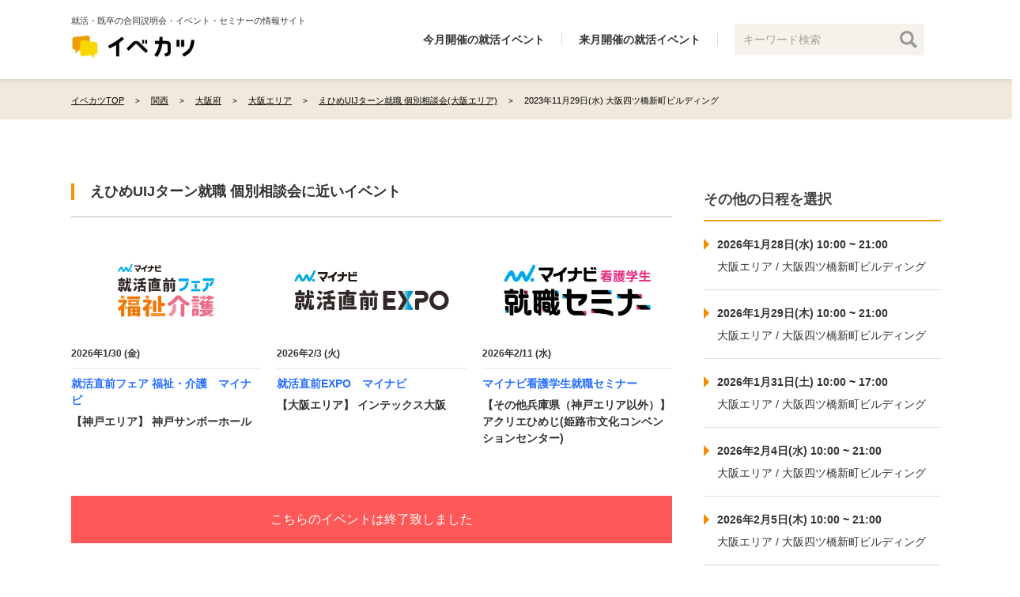

--- FILE ---
content_type: text/html; charset=utf-8
request_url: https://evekatsu.com/events/4103/schedules/139315
body_size: 12009
content:
<!DOCTYPE html><html><head prefix="og: http://ogp.me/ns#"><title>2023年11月29日(水) えひめUIJターン就職 個別相談会(愛媛県) | 転職者/2024年卒向け就活セミナー 【イベカツ】</title>
<meta name="description" content="2023年11月29日(水) 大阪エリア | 愛媛県が主催する就活セミナー「えひめUIJターン就職 個別相談会」の詳細です。概要、日程一覧、会場などを掲載。愛媛で働きたい方必見！ 愛媛へのUIJターン転職に詳しいキャリアコンサルタントが、個別に相談をお伺いします！">
<link rel="canonical" href="/events/4103/a_osaka">
<meta name="robots" content="noindex, nofollow">
<meta property="og:image" content="https://evekatsu.com/buildin-assets/images/og_image.png">
<meta property="og:site_name" content="イベカツ">
<meta property="og:url" content="https://evekatsu.com/events/4103/schedules/139315">
<meta property="og:title" content="2023年11月29日(水) えひめUIJターン就職 個別相談会(愛媛県) | 転職者/2024年卒向け就活セミナー 【イベカツ】">
<meta property="og:description" content="2023年11月29日(水) 大阪エリア | 愛媛県が主催する就活セミナー「えひめUIJターン就職 個別相談会」の詳細です。概要、日程一覧、会場などを掲載。愛媛で働きたい方必見！ 愛媛へのUIJターン転職に詳しいキャリアコンサルタントが、個別に相談をお伺いします！">
<meta property="og:type" content="article">
<meta property="og:locale" content="ja_JP"><meta name="csrf-param" content="authenticity_token" />
<meta name="csrf-token" content="P1YtE68tOSbhqUHfKgKcanOH4Ph267UWp9Se3UIP63hj7Vz5Y6KyzZHbkr3QHlhvJl0Isr6haGerR25fON5Kaw" /><meta content="GTM-P8XHN5C" name="evekatsu-gtm-id" /><script src="/packs/gtm-fd376a9c1bbf2e06c1b7.js" async="async"></script><div data-kind="" data-path="/events/4103/schedules/139315" data-title="2023年11月29日(水) えひめUIJターン就職 個別相談会(愛媛県) | 転職者/2024年卒向け就活セミナー 【イベカツ】" id="evekatsu-ga-tracking"></div><script src="/packs/ga_tracking-fd376a9c1bbf2e06c1b7.js" async="async"></script><script src="/packs/client-fd376a9c1bbf2e06c1b7.js" async="async"></script><link rel="stylesheet" href="/packs/client-fd376a9c1bbf2e06c1b7.css" async="async" /><link rel="icon" type="image/x-icon" href="/buildin-assets/favicon.ico" /><script src="https://use.fontawesome.com/693028b951.js"></script><meta content="width=device-width; initial-scale=1.0" name="viewport" /></head><body><noscript><iframe height="0" src="https://www.googletagmanager.com/ns.html?id=GTM-P8XHN5C" style="display:none;visibility:hidden" width="0"></iframe></noscript><header class="ly-header" role="banner"><div class="ly-wrapper"><div class="p-header"><div class="p-header__body"><div class="p-header-content"><div class="p-header__description">就活・既卒の合同説明会・イベント・セミナーの情報サイト</div><div class="p-header__logo-wrap"><div class="p-header__logo"><div><a href="/"><img width="158" alt="イベカツ" src="/packs/images/logo-d842fa2469524aa811b2d0eb670b42b6.png" /></a></div></div></div></div><nav class="p-header__nav" role="navigation"><ul class="p-header__nav--list"><li class="p-header__nav--list-item"><a href="/gousetsu/dates/2026/01">今月開催の就活イベント</a></li><li class="p-header__nav--list-item"><a href="/gousetsu/dates/2026/02">来月開催の就活イベント</a></li><li class="p-header__nav--list-item"><div class="c-search-keywords-form"><form class="js-search-form" id="schedule_search" action="/search" accept-charset="UTF-8" method="get"><input value="" placeholder="キーワード検索" type="text" name="q[keywords]" id="q_keywords" /><input type="image" src="/buildin-assets/images/search-icon.png" width="22" height="22" /></form></div></li></ul></nav></div></div></div></header><nav class="ly-breadcrumb"><div class="ly-wrapper"><div class="c-breadcrumb"><ul class="c-breadcrumb__list" itemscope="itemscope" itemtype="http://schema.org/BreadcrumbList"><li class="c-breadcrumb__list-item" itemprop="itemListElement" itemscope="itemscope" itemtype="http://schema.org/ListItem"><meta content="1" itemprop="position" /><a itemprop="item" href="/"><span itemprop="name">イベカツTOP</span></a></li><li class="c-breadcrumb__list-item" itemprop="itemListElement" itemscope="itemscope" itemtype="http://schema.org/ListItem"><meta content="2" itemprop="position" /><a itemprop="item" href="/gousetsu/regions/kansai"><span itemprop="name">関西</span></a></li><li class="c-breadcrumb__list-item" itemprop="itemListElement" itemscope="itemscope" itemtype="http://schema.org/ListItem"><meta content="3" itemprop="position" /><a itemprop="item" href="/gousetsu/prefectures/osaka"><span itemprop="name">大阪府</span></a></li><li class="c-breadcrumb__list-item" itemprop="itemListElement" itemscope="itemscope" itemtype="http://schema.org/ListItem"><meta content="4" itemprop="position" /><a itemprop="item" href="/gousetsu/areas/osaka"><span itemprop="name">大阪エリア</span></a></li><li class="c-breadcrumb__list-item" itemprop="itemListElement" itemscope="itemscope" itemtype="http://schema.org/ListItem"><meta content="5" itemprop="position" /><a itemprop="item" href="/events/4103/a_osaka"><span itemprop="name">えひめUIJターン就職 個別相談会(大阪エリア)</span></a></li><li class="c-breadcrumb__list-item" itemprop="itemListElement" itemscope="itemscope" itemtype="http://schema.org/ListItem"><meta content="6" itemprop="position" /><a itemprop="item" class="disable" tabindex="-1" href="/events/4103/schedules/139315"><span class="current" itemprop="name">2023年11月29日(水) 大阪四ツ橋新町ビルディング</span></a></li></ul></div></div></nav><div class="ly-wrapper"><div class="ly-container"><main class="ly-main" role="main"><div class="mb10"><div class="c-ended-recommend"><div class="c-title-2 mb20 mt40">えひめUIJターン就職 個別相談会に近いイベント</div><div class="c-ended-recommend--contents"><div class="c-ended-recommend--content"><a rel="nofollow" href="/events/9722/schedules/172393"><div class="c-ended-recommend--body"><img alt="就活直前フェア 福祉・介護　マイナビ" class="c-ended-recommend--main-image" src="https://prod-evekatsu.s3.amazonaws.com/uploads/event/main_image/9722/b08nhs0000007nhz.png" /></div><div class="c-ended-recommend--detail"><div class="c-ended-recommend--date">2026年1/30 (金)</div><div class="c-ended-recommend--event-title">就活直前フェア 福祉・介護　マイナビ</div><div class="c-ended-recommend--pref">【神戸エリア】 神戸サンボーホール</div></div></a></div><div class="c-ended-recommend--content"><a rel="nofollow" href="/events/8623/schedules/172414"><div class="c-ended-recommend--body"><img alt="就活直前EXPO　マイナビ" class="c-ended-recommend--main-image" src="https://prod-evekatsu.s3.amazonaws.com/uploads/event/main_image/8623/f8u2nh000000bngw.png" /></div><div class="c-ended-recommend--detail"><div class="c-ended-recommend--date">2026年2/3 (火)</div><div class="c-ended-recommend--event-title">就活直前EXPO　マイナビ</div><div class="c-ended-recommend--pref">【大阪エリア】 インテックス大阪</div></div></a></div><div class="c-ended-recommend--content"><a rel="nofollow" href="/events/6430/schedules/169685"><div class="c-ended-recommend--body"><img alt="マイナビ看護学生就職セミナー" class="c-ended-recommend--main-image" src="https://prod-evekatsu.s3.amazonaws.com/uploads/event/main_image/6430/seminar_W690.jpg" /></div><div class="c-ended-recommend--detail"><div class="c-ended-recommend--date">2026年2/11 (水)</div><div class="c-ended-recommend--event-title">マイナビ看護学生就職セミナー</div><div class="c-ended-recommend--pref">【その他兵庫県（神戸エリア以外）】 アクリエひめじ(姫路市文化コンベンションセンター)</div></div></a></div></div></div></div><div class="p-content"><div class="mb30"><div class="p-content__ended">こちらのイベントは終了致しました</div></div><div class="p-content__item" itemscope="itemscope" itemtype="http://schema.org/Event"><div class="p-schedule"><div class="p-schedule__content"><div class="p-schedule__head"><div class="p-schedule__title-subset"><h1 class="p-schedule__title" itemprop="name">えひめUIJターン就職 個別相談会</h1></div></div></div><div class="p-schedule__content"><div class="mb10"><div class="c-label"><span class="c-label__item c-label--red">終了</span><span class="c-label__item-outline c-label__outline--red"><a href="/gousetsu/targets/1">全般</a></span><span class="c-label__item-outline c-label__outline--blue"><a href="/gousetsu/series/1">個別相談</a></span><span class="c-label__item-outline c-label__outline--active"><a href="/gousetsu/job_hunting_intentions/5">U・Iターン</a></span><span class="c-label__item"><a href="/gousetsu/graduations/8">2024年卒</a></span><span class="c-label__item"><a href="/gousetsu/graduations/3">既卒（転職）</a></span><span class="c-label__item"><a href="/gousetsu/categories/3">就活セミナー</a></span></div></div></div><div class="p-schedule__content"><div class="p-schedule__overview"><div class="p-schedule__overview-image"><img alt="えひめUIJターン就職 個別相談会" class="lazyload" src="https://prod-evekatsu.s3.amazonaws.com/uploads/schedule/main_image/139315/thumb336_main.png" /><meta content="https://prod-evekatsu.s3.amazonaws.com/uploads/schedule/main_image/139315/thumb336_main.png" itemprop="image" /></div><div class="p-schedule__overview-paragraph" itemprop="description"><h2 class="c-title-3 pb10">概要</h2><p>愛媛で働きたい方必見！ 愛媛へのUIJターン転職に詳しいキャリアコンサルタントが、個別に相談をお伺いします！</p></div></div></div><div class="p-schedule__content"><h2 class="c-title-3 pt20 pb20">イベント詳細</h2><div class="c-flexible-table"><div class="c-flexible-table__row"><div class="c-flexible-table__th w20p">日時</div><div class="c-flexible-table__td"><p>2023年11月29日(水) 10:00 ~ 21:00</p><meta content="2023-11-29" itemprop="startDate" /></div></div><div class="c-flexible-table__row"><div class="c-flexible-table__th w20p">参加費</div><div class="c-flexible-table__td">0円</div></div><div class="c-flexible-table__row"><div class="c-flexible-table__th w20p">主催</div><div class="c-flexible-table__td" itemprop="organizer"><a href="/sponsors/903">愛媛県</a></div></div><div class="c-flexible-table__row"><div class="c-flexible-table__th w20p">会場</div><div class="c-flexible-table__td" itemprop="location" itemscope="itemscope" itemtype="http://schema.org/Place"><p itemprop="name">大阪四ツ橋新町ビルディング</p><p itemprop="address" itemscope="itemscope" itemtype="http://schema.org/PostalAddress">〒550-0013 大阪市西区新町1丁目4-24<meta content="550-0013" itemprop="postalCode" /><meta content="大阪市西区新町1丁目4-24" itemprop="streetAddress" /><meta content="日本" itemprop="addressCountry" /></p><p>3F</p><div class="mt10"><div class="c-googlemap"><div class="c-googlemap__row"><div class="c-googlemap__map js-googlemap" data-latitude="34.6761878" data-longitude="135.4972804" data-zoom="12"></div><div class="d-flex justify-content-end"><a class="c-googlemap__link" target="_blank" href="https://www.google.co.jp/maps?q=34.6761878,135.4972804">大きい地図で見る</a><a class="c-googlemap__link" target="_blank" href="/route_guidance?place_id=3945">会場までの経路</a></div></div></div><script async="async" defer="defer" src="https://maps.googleapis.com/maps/api/js?key=AIzaSyCSYYOPG1ZegKhm58vBfT2ETuAte5umK8Q&amp;callback=initCommonMap"></script></div></div></div><div class="c-flexible-table__row"><div class="c-flexible-table__th w20p">アクセス</div><div class="c-flexible-table__td"><p>四ツ橋駅より徒歩2分</p></div></div><div class="c-flexible-table__row"><div class="c-flexible-table__th w20p">その他</div><div class="c-flexible-table__td"><p>事前予約必要, 入場料無料, U・Iターン</p></div></div></div></div><div class="mb30 tr"><a target="_blank" rel="nofollow noindex" href="/contact/new?id=139315&amp;type=schedule">→ 掲載情報の誤りを報告する</a></div><div class="p-schedule__content"><h2 class="c-title-3 pt10 pb10">同じ月/日付に開催されるイベントを探す</h2><div class="c-search-link-main"><ul class="c-search-link-main__list"><li class="c-search-link-main__list-item pr10"><a class="c-search-link-main__link" rel="noindex nofollow" href="/gousetsu/dates/2023/11">11月に開催されるイベントを探す</a></li><li class="c-search-link-main__list-item pr10"><a class="c-search-link-main__link" rel="noindex nofollow" href="/gousetsu/dates/2023/11/29">11月29日に開催されるイベントを探す</a></li></ul></div></div></div></div></div><div class="mt20"><h3 class="c-title-2 mb20">指定した条件からイベントを探す</h3><div class="c-search-form"><form class="js-search-form" id="schedule_search" action="/search" accept-charset="UTF-8" method="get"><table class="c-search-form_table w100p"><tr><th>キーワード</th><td><input placeholder="キーワードから探す" class="input w70p c-text-field" type="text" name="q[keywords]" id="q_keywords" /></td></tr><tr><th>卒業年度</th><td><label class="select-container select-container--pulldown"><select class="select" name="q[graduations_code_eq_any]" id="q_graduations_code_eq_any"><option value="">卒業年度の選択...</option>
<option value="2026">2026年卒</option><option value="2027">2027年卒</option><option value="2028">2028年卒</option><option value="2029">2029年卒</option><option value="recruitment">既卒（転職）</option></select></label></td></tr><tr><th>業界</th><td><label class="select-container select-container--pulldown"><select class="select w40p" name="q[industries_id_eq_any]" id="q_industries_id_eq_any"><option value="">選択してください</option>
<option value="64">コンサル・シンクタンク</option>
<option value="65">金融</option>
<option value="66">メーカー</option>
<option value="67">商社</option>
<option value="68">IT・通信</option>
<option value="69">広告・マスコミ</option>
<option value="70">人材・教育</option>
<option value="71">インフラ・交通</option>
<option value="72">不動産・建設</option>
<option value="73">旅行・観光</option>
<option value="74">ブライダル・美容</option>
<option value="75">医療・福祉・介護</option>
<option value="76">小売・流通(物流)</option>
<option value="77">公務員・団体職員</option>
<option value="78">その他</option>
<option value="79">航空</option>
<option value="80">飲食</option>
<option value="81">農林水産業</option>
<option value="82">保育</option>
<option value="83">ゲーム・CG</option>
<option value="84">食品</option>
<option value="85">自動車</option>
<option value="86">住宅・設備</option>
<option value="87">アミューズメント</option>
<option value="88">プラント</option>
<option value="89">建築</option>
<option value="90">土木</option>
<option value="91">製造</option>
<option value="92">ホテル</option>
<option value="93">運輸</option>
<option value="94">電気・電子</option>
<option value="95">機械</option></select></label></td></tr><tr><th>オンライン</th><td><label class="c-search-form_item"><input class="checkbox" type="checkbox" value="true" name="q[search_online]" id="q_search_online" /><span class="checkbox-icon"><i class="checkbox-icon__checked"></i><i class="checkbox-icon__unchecked"></i></span><span class="label-text">オンライン</span></label></td></tr><tr><th>開催場所</th><td><label class="select-container select-container--pulldown mr15"><select class="select js-regions w30p" name="q[with_region]" id="q_with_region"><option value="">場所の選択...</option>
<option value="1">北海道・東北</option><option value="2">北関東</option><option value="3">首都圏</option><option value="4">甲信越</option><option value="5">北陸</option><option value="6">東海</option><option value="7">関西</option><option value="8">四国</option><option value="9">中国</option><option value="10">九州・沖縄</option></select></label><label class="select-container select-container--pulldown mr15"><select class="select js-prefectures w20p" disabled="disabled" selected="selected" name="q[with_prefecture]" id="q_with_prefecture"><option value="">都道府県の選択...</option>
<option value="1" data-parent="1">北海道</option><option value="2" data-parent="1">青森県</option><option value="3" data-parent="1">岩手県</option><option value="4" data-parent="1">秋田県</option><option value="5" data-parent="1">宮城県</option><option value="6" data-parent="1">山形県</option><option value="7" data-parent="1">福島県</option><option value="8" data-parent="2">茨城県</option><option value="9" data-parent="2">栃木県</option><option value="10" data-parent="2">群馬県</option><option value="11" data-parent="3">埼玉県</option><option value="12" data-parent="3">東京都</option><option value="13" data-parent="3">神奈川県</option><option value="14" data-parent="3">千葉県</option><option value="15" data-parent="4">山梨県</option><option value="16" data-parent="4">長野県</option><option value="17" data-parent="4">新潟県</option><option value="18" data-parent="5">石川県</option><option value="19" data-parent="5">富山県</option><option value="20" data-parent="5">福井県</option><option value="21" data-parent="6">愛知県</option><option value="22" data-parent="6">静岡県</option><option value="23" data-parent="6">岐阜県</option><option value="24" data-parent="6">三重県</option><option value="25" data-parent="7">大阪府</option><option value="26" data-parent="7">兵庫県</option><option value="27" data-parent="7">京都府</option><option value="28" data-parent="7">滋賀県</option><option value="29" data-parent="7">奈良県</option><option value="30" data-parent="7">和歌山県</option><option value="31" data-parent="8">愛媛県</option><option value="32" data-parent="8">香川県</option><option value="33" data-parent="8">高知県</option><option value="34" data-parent="8">徳島県</option><option value="35" data-parent="9">岡山県</option><option value="36" data-parent="9">広島県</option><option value="37" data-parent="9">島根県</option><option value="38" data-parent="9">鳥取県</option><option value="39" data-parent="9">山口県</option><option value="40" data-parent="10">福岡県</option><option value="41" data-parent="10">佐賀県</option><option value="42" data-parent="10">長崎県</option><option value="43" data-parent="10">熊本県</option><option value="44" data-parent="10">大分県</option><option value="45" data-parent="10">宮崎県</option><option value="46" data-parent="10">鹿児島県</option><option value="47" data-parent="10">沖縄県</option></select></label><label class="select-container select-container--pulldown"><select class="select js-areas w40p" disabled="disabled" name="q[search_with_area]" id="q_search_with_area"><option value="">エリアの選択...</option>
<option value="1" data-parent="1">札幌エリア</option><option value="2" data-parent="1">その他北海道（札幌エリア以外）</option><option value="4" data-parent="3">盛岡エリア</option><option value="5" data-parent="3">その他岩手県（盛岡エリア以外）</option><option value="7" data-parent="5">仙台エリア</option><option value="8" data-parent="5">その他宮城県（仙台エリア以外）</option><option value="10" data-parent="7">郡山エリア</option><option value="11" data-parent="7">その他福島県（郡山エリア以外）</option><option value="13" data-parent="9">宇都宮エリア</option><option value="14" data-parent="9">その他栃木県（宇都宮エリア以外）</option><option value="15" data-parent="10">高崎エリア</option><option value="16" data-parent="10">その他群馬県（高崎エリア以外）</option><option value="17" data-parent="11">さいたまエリア</option><option value="18" data-parent="11">大宮エリア</option><option value="19" data-parent="11">その他埼玉県（さいたま、大宮エリア以外）</option><option value="84" data-parent="12">23区</option><option value="20" data-parent="12">新宿・渋谷・代々木エリア（都心部西部）</option><option value="21" data-parent="12">六本木・有楽町・水道橋エリア（都心部東部）</option><option value="22" data-parent="12">秋葉原・国際展示場・船堀エリア（23区東部）</option><option value="23" data-parent="12">品川・五反田・汐留エリア（23区南部）</option><option value="24" data-parent="12">中野・杉並・練馬エリア（23区西部）</option><option value="25" data-parent="12">池袋・板橋エリア（23区北部）</option><option value="26" data-parent="12">立川・八王子・町田エリア（多摩エリア）</option><option value="85" data-parent="12">多摩・立川・八王子エリア</option><option value="27" data-parent="13">横浜エリア</option><option value="28" data-parent="13">川崎エリア</option><option value="29" data-parent="13">相模原エリア</option><option value="30" data-parent="13">その他神奈川県（横浜、川崎、相模原以外）</option><option value="31" data-parent="14">千葉エリア</option><option value="32" data-parent="14">その他千葉県（千葉エリア以外）</option><option value="34" data-parent="16">長野エリア</option><option value="35" data-parent="16">その他長野県（長野エリア以外）</option><option value="36" data-parent="17">新潟エリア</option><option value="37" data-parent="17">その他新潟県（新潟エリア以外）</option><option value="38" data-parent="18">金沢エリア</option><option value="39" data-parent="18">その他石川県（金沢エリア以外）</option><option value="40" data-parent="19">富山エリア</option><option value="41" data-parent="19">その他富山県（富山エリア以外）</option><option value="43" data-parent="21">名古屋エリア</option><option value="44" data-parent="21">その他愛知県（名古屋エリア以外）</option><option value="45" data-parent="22">静岡エリア</option><option value="46" data-parent="22">浜松エリア</option><option value="47" data-parent="22">その他静岡県（静岡、浜松エリア以外）</option><option value="50" data-parent="25">大阪エリア</option><option value="51" data-parent="25">堺エリア</option><option value="52" data-parent="25">その他大阪府（大阪、堺エリア以外）</option><option value="53" data-parent="26">神戸エリア</option><option value="54" data-parent="26">その他兵庫県（神戸エリア以外）</option><option value="55" data-parent="27">京都エリア</option><option value="56" data-parent="27">その他京都府（京都エリア以外）</option><option value="60" data-parent="31">松山エリア</option><option value="61" data-parent="31">その他愛媛県（松山エリア以外）</option><option value="62" data-parent="32">高松エリア</option><option value="63" data-parent="32">その他香川県（高松エリア以外）</option><option value="66" data-parent="35">岡山エリア</option><option value="67" data-parent="35">その他岡山県（岡山エリア以外）</option><option value="68" data-parent="36">広島エリア</option><option value="69" data-parent="36">その他広島県（広島エリア以外）</option><option value="73" data-parent="40">福岡エリア</option><option value="74" data-parent="40">北九州エリア</option><option value="75" data-parent="40">その他福岡県（福岡、北九州エリア以外）</option><option value="78" data-parent="43">熊本エリア</option><option value="79" data-parent="43">その他熊本県（熊本エリア以外）</option></select></label></td></tr><tr><th>日程</th><td><div class="d-flex"><div class="event-date-button d-flex mr15"><div class="c-search-form_date-button bold mr15 js-search-form_date-set" data-set-date="2026-02-01">１週間以内</div><div class="c-search-form_date-button bold js-search-form_date-set" data-set-date="2026-02-25">１ヶ月以内</div></div><div class="event-date"><label class="select-container select-container--pulldown mr10"><input value="" class="date-select js-flatpickr select w45p js-search-form_date" placeholder="----/--/--" type="date" name="q[date_start_at]" id="q_date_start_at" /></label><span class="sep mr10">~</span><label class="select-container select-container--pulldown"><input value="" class="date-select js-flatpickr select w45p js-search-form_date" placeholder="----/--/--" type="date" name="q[date_end_at]" id="q_date_end_at" /></label><div class="event-date-clear js-date-clear"></div></div></div></td></tr><tr><th>イベント種類</th><td><label class="c-search-form_item"><input class="checkbox" type="checkbox" value="1" name="q[event_category_id_in][]" id="q_event_category_id_in_1" /><span class="checkbox-icon"><i class="checkbox-icon__checked"></i><i class="checkbox-icon__unchecked"></i></span><span class="label-text">合同説明会</span></label><label class="c-search-form_item"><input class="checkbox" type="checkbox" value="3" name="q[event_category_id_in][]" id="q_event_category_id_in_3" /><span class="checkbox-icon"><i class="checkbox-icon__checked"></i><i class="checkbox-icon__unchecked"></i></span><span class="label-text">就活セミナー</span></label></td></tr><tr class="is-dashed--bottom"><th>こだわり条件</th><td><label class="c-search-form_item"><input class="checkbox" type="checkbox" value="1" name="q[series_id_eq_any][]" id="q_series_id_eq_any_1" /><span class="checkbox-icon"><i class="checkbox-icon__checked"></i><i class="checkbox-icon__unchecked"></i></span><span class="label-text">個別相談</span></label><label class="c-search-form_item"><input class="checkbox" type="checkbox" value="2" name="q[series_id_eq_any][]" id="q_series_id_eq_any_2" /><span class="checkbox-icon"><i class="checkbox-icon__checked"></i><i class="checkbox-icon__unchecked"></i></span><span class="label-text">OB・OG訪問</span></label><label class="c-search-form_item"><input class="checkbox" type="checkbox" value="3" name="q[series_id_eq_any][]" id="q_series_id_eq_any_3" /><span class="checkbox-icon"><i class="checkbox-icon__checked"></i><i class="checkbox-icon__unchecked"></i></span><span class="label-text">インターン・体験・ワークショップ</span></label><label class="c-search-form_item"><input class="checkbox" type="checkbox" value="5" name="q[series_id_eq_any][]" id="q_series_id_eq_any_5" /><span class="checkbox-icon"><i class="checkbox-icon__checked"></i><i class="checkbox-icon__unchecked"></i></span><span class="label-text">面接対策</span></label><label class="c-search-form_item"><input class="checkbox" type="checkbox" value="6" name="q[series_id_eq_any][]" id="q_series_id_eq_any_6" /><span class="checkbox-icon"><i class="checkbox-icon__checked"></i><i class="checkbox-icon__unchecked"></i></span><span class="label-text">エントリーシート対策</span></label><label class="c-search-form_item"><input class="checkbox" type="checkbox" value="7" name="q[series_id_eq_any][]" id="q_series_id_eq_any_7" /><span class="checkbox-icon"><i class="checkbox-icon__checked"></i><i class="checkbox-icon__unchecked"></i></span><span class="label-text">GD対策</span></label><label class="c-search-form_item"><input class="checkbox" type="checkbox" value="8" name="q[series_id_eq_any][]" id="q_series_id_eq_any_8" /><span class="checkbox-icon"><i class="checkbox-icon__checked"></i><i class="checkbox-icon__unchecked"></i></span><span class="label-text">自己分析</span></label><label class="c-search-form_item"><input class="checkbox" type="checkbox" value="9" name="q[series_id_eq_any][]" id="q_series_id_eq_any_9" /><span class="checkbox-icon"><i class="checkbox-icon__checked"></i><i class="checkbox-icon__unchecked"></i></span><span class="label-text">業界研究・企業研究・職種研究</span></label><label class="c-search-form_item"><input class="checkbox" type="checkbox" value="10" name="q[series_id_eq_any][]" id="q_series_id_eq_any_10" /><span class="checkbox-icon"><i class="checkbox-icon__checked"></i><i class="checkbox-icon__unchecked"></i></span><span class="label-text">就活マナー</span></label><label class="c-search-form_item"><input class="checkbox" type="checkbox" value="11" name="q[series_id_eq_any][]" id="q_series_id_eq_any_11" /><span class="checkbox-icon"><i class="checkbox-icon__checked"></i><i class="checkbox-icon__unchecked"></i></span><span class="label-text">動画配信</span></label><label class="c-search-form_item"><input class="checkbox" type="checkbox" value="12" name="q[series_id_eq_any][]" id="q_series_id_eq_any_12" /><span class="checkbox-icon"><i class="checkbox-icon__checked"></i><i class="checkbox-icon__unchecked"></i></span><span class="label-text">就活準備</span></label><label class="c-search-form_item"><input class="checkbox" type="checkbox" value="13" name="q[series_id_eq_any][]" id="q_series_id_eq_any_13" /><span class="checkbox-icon"><i class="checkbox-icon__checked"></i><i class="checkbox-icon__unchecked"></i></span><span class="label-text">マッチングイベント</span></label><label class="c-search-form_item"><input class="checkbox" type="checkbox" value="14" name="q[series_id_eq_any][]" id="q_series_id_eq_any_14" /><span class="checkbox-icon"><i class="checkbox-icon__checked"></i><i class="checkbox-icon__unchecked"></i></span><span class="label-text">座談会・交流会</span></label><label class="c-search-form_item"><input class="checkbox" type="checkbox" value="15" name="q[series_id_eq_any][]" id="q_series_id_eq_any_15" /><span class="checkbox-icon"><i class="checkbox-icon__checked"></i><i class="checkbox-icon__unchecked"></i></span><span class="label-text">合同選考会</span></label><label class="c-search-form_item"><input class="checkbox" type="checkbox" value="16" name="q[series_id_eq_any][]" id="q_series_id_eq_any_16" /><span class="checkbox-icon"><i class="checkbox-icon__checked"></i><i class="checkbox-icon__unchecked"></i></span><span class="label-text">スカウト</span></label><label class="c-search-form_item"><input class="checkbox" type="checkbox" value="17" name="q[series_id_eq_any][]" id="q_series_id_eq_any_17" /><span class="checkbox-icon"><i class="checkbox-icon__checked"></i><i class="checkbox-icon__unchecked"></i></span><span class="label-text">選考直結</span></label><label class="c-search-form_item"><input class="checkbox" type="checkbox" value="18" name="q[series_id_eq_any][]" id="q_series_id_eq_any_18" /><span class="checkbox-icon"><i class="checkbox-icon__checked"></i><i class="checkbox-icon__unchecked"></i></span><span class="label-text">面接会・面談会</span></label><label class="c-search-form_item"><input class="checkbox" type="checkbox" value="19" name="q[series_id_eq_any][]" id="q_series_id_eq_any_19" /><span class="checkbox-icon"><i class="checkbox-icon__checked"></i><i class="checkbox-icon__unchecked"></i></span><span class="label-text">説明会</span></label><label class="c-search-form_item"><input class="checkbox" type="checkbox" value="20" name="q[series_id_eq_any][]" id="q_series_id_eq_any_20" /><span class="checkbox-icon"><i class="checkbox-icon__checked"></i><i class="checkbox-icon__unchecked"></i></span><span class="label-text">選考会</span></label></td></tr><tr class="is-dashed--top"><th></th><td><label class="c-search-form_item"><input class="checkbox" type="checkbox" value="true" name="q[is_reservation_eq]" id="q_is_reservation_eq" /><span class="checkbox-icon"><i class="checkbox-icon__checked"></i><i class="checkbox-icon__unchecked"></i></span><span class="label-text">事前予約必要</span></label><label class="c-search-form_item"><input class="checkbox" type="checkbox" value="true" name="q[is_reservation_priority_eq]" id="q_is_reservation_priority_eq" /><span class="checkbox-icon"><i class="checkbox-icon__checked"></i><i class="checkbox-icon__unchecked"></i></span><span class="label-text">先着順</span></label><label class="c-search-form_item"><input class="checkbox" type="checkbox" value="true" name="q[is_free_admission_eq]" id="q_is_free_admission_eq" /><span class="checkbox-icon"><i class="checkbox-icon__checked"></i><i class="checkbox-icon__unchecked"></i></span><span class="label-text">入場料無料</span></label><label class="c-search-form_item"><input class="checkbox" type="checkbox" value="true" name="q[is_u_i_turn_eq]" id="q_is_u_i_turn_eq" /><span class="checkbox-icon"><i class="checkbox-icon__checked"></i><i class="checkbox-icon__unchecked"></i></span><span class="label-text">U・Iターン</span></label><label class="c-search-form_item"><input class="checkbox" type="checkbox" value="true" name="q[is_direct_interview_eq]" id="q_is_direct_interview_eq" /><span class="checkbox-icon"><i class="checkbox-icon__checked"></i><i class="checkbox-icon__unchecked"></i></span><span class="label-text">直接面接・面談可</span></label></td></tr></table><input type="hidden" name="category" id="category" value="gousetsu" autocomplete="off" /><div class="submit"><div class="mb5 d-flex justify-content-between"><label class="link js-clear-form cursor-pointer"><i class="link__icon"></i><input class="link__text cursor-pointer" type="button" value="選択した条件をクリアする" /></label><div class="w60p d-flex align-items-center justify-content-end"><div class="c-search-form_result mr30"><span class="fs14">該当イベント: </span><span class="t-orange js-search-form_result fs16"></span><span class="fs14">件</span></div><label class="c-button-icon c-button-icon--condition c-button-icon--condition-short"><i class="c-button-icon__circle"></i><input class="c-button-icon__button cursor-pointer" type="submit" value="この条件で探す" /></label></div></div></div></form></div></div></main><aside class="ly-aside"><div class="mb20"><h2 class="c-title c-title--underline pt20 pb20">その他の日程を選択</h2><ul class="c-other-date"><li class="c-other-date__li"><a class="c-other-date__link" href="/events/4103/schedules/172271"><div class="c-other-date__line">2026年1月28日(水) 10:00 ~ 21:00</div><div class="c-other-date__line">大阪エリア / 大阪四ツ橋新町ビルディング</div></a></li><li class="c-other-date__li"><a class="c-other-date__link" href="/events/4103/schedules/172272"><div class="c-other-date__line">2026年1月29日(木) 10:00 ~ 21:00</div><div class="c-other-date__line">大阪エリア / 大阪四ツ橋新町ビルディング</div></a></li><li class="c-other-date__li"><a class="c-other-date__link" href="/events/4103/schedules/172273"><div class="c-other-date__line">2026年1月31日(土) 10:00 ~ 17:00</div><div class="c-other-date__line">大阪エリア / 大阪四ツ橋新町ビルディング</div></a></li><li class="c-other-date__li"><a class="c-other-date__link" href="/events/4103/schedules/172942"><div class="c-other-date__line">2026年2月4日(水) 10:00 ~ 21:00</div><div class="c-other-date__line">大阪エリア / 大阪四ツ橋新町ビルディング</div></a></li><li class="c-other-date__li"><a class="c-other-date__link" href="/events/4103/schedules/172943"><div class="c-other-date__line">2026年2月5日(木) 10:00 ~ 21:00</div><div class="c-other-date__line">大阪エリア / 大阪四ツ橋新町ビルディング</div></a></li><li class="c-other-date__li"><a class="c-other-date__link" href="/events/4103/schedules/172944"><div class="c-other-date__line">2026年2月7日(土) 10:00 ~ 17:00</div><div class="c-other-date__line">大阪エリア / 大阪四ツ橋新町ビルディング</div></a></li><li class="c-other-date__li"><a class="c-other-date__link" href="/events/4103/schedules/172945"><div class="c-other-date__line">2026年2月12日(木) 10:00 ~ 21:00</div><div class="c-other-date__line">大阪エリア / 大阪四ツ橋新町ビルディング</div></a></li><li class="c-other-date__li"><a class="c-other-date__link" href="/events/4103/schedules/172946"><div class="c-other-date__line">2026年2月14日(土) 10:00 ~ 17:00</div><div class="c-other-date__line">大阪エリア / 大阪四ツ橋新町ビルディング</div></a></li><li class="c-other-date__li"><a class="c-other-date__link" href="/events/4103/schedules/172947"><div class="c-other-date__line">2026年2月18日(水) 10:00 ~ 21:00</div><div class="c-other-date__line">大阪エリア / 大阪四ツ橋新町ビルディング</div></a></li><li class="c-other-date__li"><a class="c-other-date__link" href="/events/4103/schedules/172948"><div class="c-other-date__line">2026年2月19日(木) 10:00 ~ 21:00</div><div class="c-other-date__line">大阪エリア / 大阪四ツ橋新町ビルディング</div></a></li><li class="c-other-date__li"><a class="c-other-date__link" href="/events/4103/schedules/172949"><div class="c-other-date__line">2026年2月21日(土) 10:00 ~ 17:00</div><div class="c-other-date__line">大阪エリア / 大阪四ツ橋新町ビルディング</div></a></li><li class="c-other-date__li"><a class="c-other-date__link" href="/events/4103/schedules/172950"><div class="c-other-date__line">2026年2月25日(水) 10:00 ~ 21:00</div><div class="c-other-date__line">大阪エリア / 大阪四ツ橋新町ビルディング</div></a></li><li class="c-other-date__li"><a class="c-other-date__link" href="/events/4103/schedules/172951"><div class="c-other-date__line">2026年2月26日(木) 10:00 ~ 21:00</div><div class="c-other-date__line">大阪エリア / 大阪四ツ橋新町ビルディング</div></a></li><li class="c-other-date__li"><a class="c-other-date__link" href="/events/4103/schedules/172952"><div class="c-other-date__line">2026年2月28日(土) 10:00 ~ 17:00</div><div class="c-other-date__line">大阪エリア / 大阪四ツ橋新町ビルディング</div></a></li></ul></div><div class="mb20"><h2 class="c-title-2 mb20">似た条件から他のイベントを探す</h2></div><div class="c-search-link"><h3 class="c-search-link__title">イベント</h3><ul class="c-search-link__list"><li class="c-search-link__list-item"><a href="/gousetsu/areas/osaka">大阪エリアのイベント</a></li></ul></div><div class="mb10"><a href="/interview_articles"><img src="/buildin-assets/images/interview-banner.png" alt="Interview banner" /></a></div><div class="c-interview-article-list"></div><div class="mt15"><div class="mb10"><a href="/ad"><img src="/buildin-assets/images/event_order_banner.png" alt="Event order banner" /></a></div></div><div class="mb20"><div class="c-article-recommend"><div class="c-title-2">おすすめの記事一覧</div><div class="c-article-recommend--content"><div class="c-article-recommend--content_img"><img width="80" height="60" class="lazyload" src="https://prod-evekatsu.s3.amazonaws.com/uploads/article/thumbnail/1/thumb160_%E3%82%A4%E3%83%99%E3%82%AB%E3%83%84__3_.png" alt="イベカツ  3 " /></div><div class="c-article-recommend--content_item"><div class="c-article-recommend--content_item_date">2025/11/18</div><div class="c-article-recommend--content_item_title"><a href="/articles/1">【ミーツカンパニーの評判・口コミ】どんなイベント？参加者の「体験レポート」つき</a></div></div></div><div class="c-article-recommend--content"><div class="c-article-recommend--content_img"><img width="80" height="60" class="lazyload" src="https://prod-evekatsu.s3.amazonaws.com/uploads/article/thumbnail/132/thumb160_%E3%82%B7%E3%82%99%E3%83%A7%E3%83%95%E3%82%99%E3%83%88%E3%83%A9.png" alt="ジョブトラ" /></div><div class="c-article-recommend--content_item"><div class="c-article-recommend--content_item_date">2025/10/17</div><div class="c-article-recommend--content_item_title"><a href="/articles/132">【ジョブトラの口コミ】大手企業の選考を体験できる？評判や実施内容とは</a></div></div></div><div class="c-article-recommend--content"><div class="c-article-recommend--content_img"><img width="80" height="60" class="lazyload" src="https://prod-evekatsu.s3.amazonaws.com/uploads/article/thumbnail/104/thumb160_%E3%82%A4%E3%83%98%E3%82%99%E3%82%AB%E3%83%84%E3%82%B5%E3%83%A0%E3%83%8D.png" alt="イベカツサムネ" /></div><div class="c-article-recommend--content_item"><div class="c-article-recommend--content_item_date">2023/11/8</div><div class="c-article-recommend--content_item_title"><a href="/articles/104">【デアイバ（出会いの場）】の体験レポート・評判口コミ</a></div></div></div></div></div><div class="mb20"><div class="c-article-recommend"><div class="c-title-2">大型の合同説明会</div><div class="c-article-recommend--content"><div class="c-article-recommend--content_img"><img width="80" height="60" class="lazyload" src="https://prod-evekatsu.s3.amazonaws.com/uploads/event/main_image/10231/thumb168_b08nhs000000e5ae.jpg" /></div><div class="c-article-recommend--content_item"><div class="c-article-recommend--content_item_date">2026/7/12</div><div class="c-article-recommend--content_item_title"><a href="/events/10231">歯科衛生士Fresh 就職フェア　マイナビ</a></div></div></div><div class="c-article-recommend--content"><div class="c-article-recommend--content_img"><img width="80" height="60" class="lazyload" src="https://prod-evekatsu.s3.amazonaws.com/uploads/event/main_image/10230/thumb168_b08nhs00000089wd.png" /></div><div class="c-article-recommend--content_item"><div class="c-article-recommend--content_item_date">2026/3/8</div><div class="c-article-recommend--content_item_title"><a href="/events/10230">就職EXPOグローバル　マイナビ</a></div></div></div><div class="c-article-recommend--content"><div class="c-article-recommend--content_img"><img width="80" height="60" class="lazyload" src="https://prod-evekatsu.s3.amazonaws.com/uploads/event/main_image/8301/thumb168_f8u2nh000000f8kz.png" /></div><div class="c-article-recommend--content_item"><div class="c-article-recommend--content_item_date">2026/3/10</div><div class="c-article-recommend--content_item_title"><a href="/events/8301">外国人留学生のためのマイナビ就職セミナー</a></div></div></div></div></div><div class="mb20"><h2 class="c-title-2 mb20">他のイベント・説明会を探す</h2><div class="c-search-link"><h3 class="c-search-link__title">イベント</h3><ul class="c-search-link__list"></ul><li class="c-search-link__list-item"><a href="/gousetsu/series/1">「個別相談」のイベント</a></li><li class="c-search-link__list-item"><a href="/gousetsu/series/2">「OB・OG訪問」のイベント</a></li><li class="c-search-link__list-item"><a href="/gousetsu/series/3">「インターン・体験・ワークショップ」のイベント</a></li><li class="c-search-link__list-item"><a href="/gousetsu/series/5">「面接対策」のイベント</a></li><li class="c-search-link__list-item"><a href="/gousetsu/series/6">「エントリーシート対策」のイベント</a></li><li class="c-search-link__list-item"><a href="/gousetsu/series/7">「GD対策」のイベント</a></li><li class="c-search-link__list-item"><a href="/gousetsu/series/8">「自己分析」のイベント</a></li><li class="c-search-link__list-item"><a href="/gousetsu/series/9">「業界研究・企業研究・職種研究」のイベント</a></li><li class="c-search-link__list-item"><a href="/gousetsu/series/10">「就活マナー」のイベント</a></li><li class="c-search-link__list-item"><a href="/gousetsu/series/11">「動画配信」のイベント</a></li><li class="c-search-link__list-item"><a href="/gousetsu/series/12">「就活準備」のイベント</a></li><li class="c-search-link__list-item"><a href="/gousetsu/series/13">「マッチングイベント」のイベント</a></li><li class="c-search-link__list-item"><a href="/gousetsu/series/14">「座談会・交流会」のイベント</a></li><li class="c-search-link__list-item"><a href="/gousetsu/series/15">「合同選考会」のイベント</a></li><li class="c-search-link__list-item"><a href="/gousetsu/series/16">「スカウト」のイベント</a></li><li class="c-search-link__list-item"><a href="/gousetsu/series/17">「選考直結」のイベント</a></li><li class="c-search-link__list-item"><a href="/gousetsu/series/18">「面接会・面談会」のイベント</a></li><li class="c-search-link__list-item"><a href="/gousetsu/series/19">「説明会」のイベント</a></li><li class="c-search-link__list-item"><a href="/gousetsu/series/20">「選考会」のイベント</a></li></div></div></aside></div></div><footer role="contentinfo"><div class="ly-regpref-footer"><div class="ly-wrapper"><div class="c-footer-online-search"><h3>全国開催のイベントから探す</h3><div class="c-footer-online-search__table"><table><tr class="c-footer-online-search__list"><th><a href="/gousetsu/regions/online">オンライン</a><a class="ml35" href="/gousetsu/regions/online/video">動画配信</a><a class="ml35" href="/gousetsu/prefectures/zenkoku">全国</a></th></tr></table></div></div></div></div><div class="ly-regpref-footer"><div class="ly-wrapper"><div class="c-footer-regpref-search"><h3>全国のエリアからイベントを探す</h3><div class="c-footer-regpref-search__table"><table><tr class="c-footer-regpref-search__list"><th><a href="/gousetsu/regions/tohoku">北海道・東北</a></th><td><div class="c-footer-regpref-search__pref-list"><div class="c-footer-regpref-search__pref-list--item"><a href="/gousetsu/prefectures/hokkaido">北海道</a></div><span></span><div class="c-footer-regpref-search__pref-list--item"><a href="/gousetsu/prefectures/aomori">青森県</a></div><span></span><div class="c-footer-regpref-search__pref-list--item"><a href="/gousetsu/prefectures/iwate">岩手県</a></div><span></span><div class="c-footer-regpref-search__pref-list--item"><a href="/gousetsu/prefectures/akita">秋田県</a></div><span></span><div class="c-footer-regpref-search__pref-list--item"><a href="/gousetsu/prefectures/miyagi">宮城県</a></div><span></span><div class="c-footer-regpref-search__pref-list--item"><a href="/gousetsu/prefectures/yamagata">山形県</a></div><span></span><div class="c-footer-regpref-search__pref-list--item"><a href="/gousetsu/prefectures/fukushima">福島県</a></div><span></span></div></td></tr><tr class="c-footer-regpref-search__list"><th><a href="/gousetsu/regions/kitakanto">北関東</a></th><td><div class="c-footer-regpref-search__pref-list"><div class="c-footer-regpref-search__pref-list--item"><a href="/gousetsu/prefectures/ibaraki">茨城県</a></div><span></span><div class="c-footer-regpref-search__pref-list--item"><a href="/gousetsu/prefectures/tochigi">栃木県</a></div><span></span><div class="c-footer-regpref-search__pref-list--item"><a href="/gousetsu/prefectures/gunma">群馬県</a></div><span></span></div></td></tr><tr class="c-footer-regpref-search__list"><th><a href="/gousetsu/regions/syutoken">首都圏</a></th><td><div class="c-footer-regpref-search__pref-list"><div class="c-footer-regpref-search__pref-list--item"><a href="/gousetsu/prefectures/saitama">埼玉県</a></div><span></span><div class="c-footer-regpref-search__pref-list--item"><a href="/gousetsu/prefectures/tokyo">東京都</a></div><span></span><div class="c-footer-regpref-search__pref-list--item"><a href="/gousetsu/prefectures/kanagawa">神奈川県</a></div><span></span><div class="c-footer-regpref-search__pref-list--item"><a href="/gousetsu/prefectures/chiba">千葉県</a></div><span></span></div></td></tr><tr class="c-footer-regpref-search__list"><th><a href="/gousetsu/regions/koshinetsu">甲信越</a></th><td><div class="c-footer-regpref-search__pref-list"><div class="c-footer-regpref-search__pref-list--item"><a href="/gousetsu/prefectures/yamanashi">山梨県</a></div><span></span><div class="c-footer-regpref-search__pref-list--item"><a href="/gousetsu/prefectures/nagano">長野県</a></div><span></span><div class="c-footer-regpref-search__pref-list--item"><a href="/gousetsu/prefectures/niigata">新潟県</a></div><span></span></div></td></tr><tr class="c-footer-regpref-search__list"><th><a href="/gousetsu/regions/hokuriku">北陸</a></th><td><div class="c-footer-regpref-search__pref-list"><div class="c-footer-regpref-search__pref-list--item"><a href="/gousetsu/prefectures/ishikawa">石川県</a></div><span></span><div class="c-footer-regpref-search__pref-list--item"><a href="/gousetsu/prefectures/toyama">富山県</a></div><span></span><div class="c-footer-regpref-search__pref-list--item"><a href="/gousetsu/prefectures/fukui">福井県</a></div><span></span></div></td></tr></table><table><tr class="c-footer-regpref-search__list"><th><a href="/gousetsu/regions/tokai">東海</a></th><td><div class="c-footer-regpref-search__pref-list"><div class="c-footer-regpref-search__pref-list--item"><a href="/gousetsu/prefectures/aichi">愛知県</a></div><span></span><div class="c-footer-regpref-search__pref-list--item"><a href="/gousetsu/prefectures/shizuoka">静岡県</a></div><span></span><div class="c-footer-regpref-search__pref-list--item"><a href="/gousetsu/prefectures/gifu">岐阜県</a></div><span></span><div class="c-footer-regpref-search__pref-list--item"><a href="/gousetsu/prefectures/mie">三重県</a></div><span></span></div></td></tr><tr class="c-footer-regpref-search__list"><th><a href="/gousetsu/regions/kansai">関西</a></th><td><div class="c-footer-regpref-search__pref-list"><div class="c-footer-regpref-search__pref-list--item"><a href="/gousetsu/prefectures/osaka">大阪府</a></div><span></span><div class="c-footer-regpref-search__pref-list--item"><a href="/gousetsu/prefectures/hyogo">兵庫県</a></div><span></span><div class="c-footer-regpref-search__pref-list--item"><a href="/gousetsu/prefectures/kyoto">京都府</a></div><span></span><div class="c-footer-regpref-search__pref-list--item"><a href="/gousetsu/prefectures/shiga">滋賀県</a></div><span></span><div class="c-footer-regpref-search__pref-list--item"><a href="/gousetsu/prefectures/nara">奈良県</a></div><span></span><div class="c-footer-regpref-search__pref-list--item"><a href="/gousetsu/prefectures/wakayama">和歌山県</a></div><span></span></div></td></tr><tr class="c-footer-regpref-search__list"><th><a href="/gousetsu/regions/shikoku">四国</a></th><td><div class="c-footer-regpref-search__pref-list"><div class="c-footer-regpref-search__pref-list--item"><a href="/gousetsu/prefectures/ehime">愛媛県</a></div><span></span><div class="c-footer-regpref-search__pref-list--item"><a href="/gousetsu/prefectures/kagawa">香川県</a></div><span></span><div class="c-footer-regpref-search__pref-list--item"><a href="/gousetsu/prefectures/kochi">高知県</a></div><span></span><div class="c-footer-regpref-search__pref-list--item"><a href="/gousetsu/prefectures/tokushima">徳島県</a></div><span></span></div></td></tr><tr class="c-footer-regpref-search__list"><th><a href="/gousetsu/regions/chugoku">中国</a></th><td><div class="c-footer-regpref-search__pref-list"><div class="c-footer-regpref-search__pref-list--item"><a href="/gousetsu/prefectures/okayama">岡山県</a></div><span></span><div class="c-footer-regpref-search__pref-list--item"><a href="/gousetsu/prefectures/hiroshima">広島県</a></div><span></span><div class="c-footer-regpref-search__pref-list--item"><a href="/gousetsu/prefectures/shimane">島根県</a></div><span></span><div class="c-footer-regpref-search__pref-list--item"><a href="/gousetsu/prefectures/tottori">鳥取県</a></div><span></span><div class="c-footer-regpref-search__pref-list--item"><a href="/gousetsu/prefectures/yamaguchi">山口県</a></div><span></span></div></td></tr><tr class="c-footer-regpref-search__list"><th><a href="/gousetsu/regions/kyushu">九州・沖縄</a></th><td><div class="c-footer-regpref-search__pref-list"><div class="c-footer-regpref-search__pref-list--item"><a href="/gousetsu/prefectures/fukuoka">福岡県</a></div><span></span><div class="c-footer-regpref-search__pref-list--item"><a href="/gousetsu/prefectures/saga">佐賀県</a></div><span></span><div class="c-footer-regpref-search__pref-list--item"><a href="/gousetsu/prefectures/nagasaki">長崎県</a></div><span></span><div class="c-footer-regpref-search__pref-list--item"><a href="/gousetsu/prefectures/kumamoto">熊本県</a></div><span></span><div class="c-footer-regpref-search__pref-list--item"><a href="/gousetsu/prefectures/oita">大分県</a></div><span></span><div class="c-footer-regpref-search__pref-list--item"><a href="/gousetsu/prefectures/miyazaki">宮崎県</a></div><span></span><div class="c-footer-regpref-search__pref-list--item"><a href="/gousetsu/prefectures/kagoshima">鹿児島県</a></div><span></span><div class="c-footer-regpref-search__pref-list--item"><a href="/gousetsu/prefectures/okinawa">沖縄県</a></div><span></span></div></td></tr></table></div></div></div></div><div class="ly-copyright"><div class="ly-wrapper"><div class="p-copywrite"><address><ul class="p-copywrite__list"><li class="p-copywrite__list-item"><a href="/company">運営会社</a></li><li class="p-copywrite__list-item"><a href="/contact/new">お問い合わせ</a></li><li class="p-copywrite__list-item"><a href="/ad">イベント掲載依頼</a></li><li class="p-copywrite__list-item"><a href="/disclaimer">免責事項・知的財産権</a></li><li class="p-copywrite__list-item"><a href="/privacy">プライバシーポリシー</a></li><li class="p-copywrite__list-item"><a href="/tool">外部サービスの利用について</a></li><li class="p-copywrite__list-item"><a href="/group_company_list">グループ会社一覧</a></li><li class="p-copywrite__list-item"><a href="/action_history_information">行動ターゲティング広告について</a></li><li class="p-copywrite__list-item"><a href="/compliance">コンプライアンスポリシー</a></li><li class="p-copywrite__list-item"><a href="/security">情報セキュリティポリシー</a></li><li class="p-copywrite__list-item"><a href="/antisocial">反社会的勢力排除ポリシー</a></li><li class="p-copywrite__list-item"><a href="/customer_harassment">カスタマーハラスメントポリシー</a></li></ul></address></div></div></div><div class="ly-footer"><div class="ly-wrapper"><div class="p-footer"><div class="p-footer__body"><section class="p-footer__section p-footer__section--desc"><div class="p-footer__desc p-footer__desc--evekatsu"><div class="p-footer__desc-img"><a href="/"><img width="150" height="28" alt="イベカツ" class="p-footer__desc-img-logo lazyload" src="/packs/images/logo-white-d2b20638c3b49dbf663f3d8fc049eb96.png" /></a></div><p class="p-footer__text">イベカツでは、合同企業説明会・就活セミナー・就活イベントを掲載しています。就活生・既卒生・転職者向けのそれぞれのイベントを掲載中。東京や大阪、名古屋はもちろん、全国の就活イベントを探すことができます。開催地・対象学生・種類・特徴など、さまざまな方法での横断検索が可能です。</p></div><div class="p-footer__link-list p-footer__menu-table"><div class="p-footer__menu-table--cell borderless"><a href="/event_collections">主な就活イベント</a></div><div class="p-footer__menu-table--cell borderless"><a href="/sponsors">主催者からイベントを探す</a></div><div class="p-footer__menu-table--cell borderless"><a href="/industries">業界からイベントを探す</a></div></div></section></div></div></div></div></footer><port-footer
    hideServices
    hideJpx
    hostColor="#d3d6e2"
    serviceName="イベカツ">
</port-footer>
<script type="application/ld+json">{"@context":"http://schema.org","@type":"Event","name":"えひめUIJターン就職 個別相談会","startDate":"2023-11-29","location":{"@type":"Place","name":"大阪四ツ橋新町ビルディング","address":{"@type":"PostalAddress","streetAddress":"大阪市西区新町1丁目4-24","addressLocality":"大阪エリア","postalCode":"5500013","addressRegion":"大阪エリア","addressCountry":"JA"}},"image":["https://prod-evekatsu.s3.amazonaws.com/uploads/schedule/main_image/139315/main.png"],"description":"愛媛で働きたい方必見！ 愛媛へのUIJターン転職に詳しいキャリアコンサルタントが、個別に相談をお伺いします！"}</script></body></html>

--- FILE ---
content_type: image/svg+xml
request_url: https://evekatsu.com/buildin-assets/images/circle_arrow.svg
body_size: 443
content:
<svg xmlns="http://www.w3.org/2000/svg" width="15" height="14.969" viewBox="0 0 15 14.969">
  <metadata><?xpacket begin="﻿" id="W5M0MpCehiHzreSzNTczkc9d"?>
<x:xmpmeta xmlns:x="adobe:ns:meta/" x:xmptk="Adobe XMP Core 5.6-c138 79.159824, 2016/09/14-01:09:01        ">
   <rdf:RDF xmlns:rdf="http://www.w3.org/1999/02/22-rdf-syntax-ns#">
      <rdf:Description rdf:about=""/>
   </rdf:RDF>
</x:xmpmeta>





















<?xpacket end="w"?></metadata>
<defs>
    <style>
      .cls-1 {
        fill: #fff;
        fill-rule: evenodd;
      }
    </style>
  </defs>
  <path id="shape_のコピー_4" data-name="shape のコピー 4" class="cls-1" d="M752.5,768.055a7.483,7.483,0,1,1-7.494,7.482A7.488,7.488,0,0,1,752.5,768.055Zm-1.5,9.979V773.04h0.97l3.042,2.5-3.042,2.5H751Z" transform="translate(-745 -768.062)"/>
</svg>
